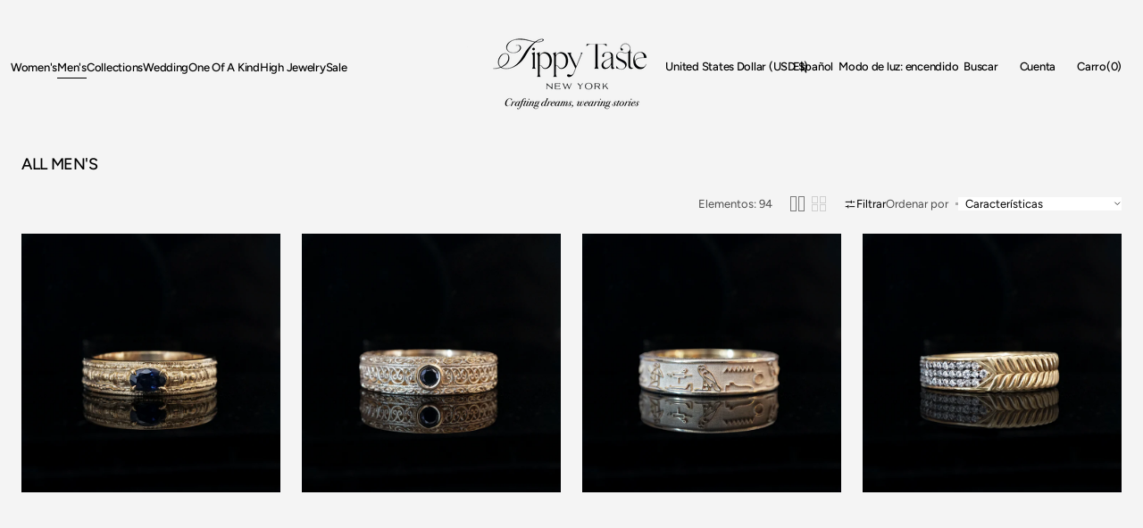

--- FILE ---
content_type: text/css
request_url: https://www.tippytaste.com/cdn/shop/t/38/assets/quick-add.css?v=75930424083147801221748921798
body_size: 876
content:
.quick-add{position:relative;grid-row-start:4;z-index:10}.modal-opener{position:relative;z-index:1}.quick-add-modal{box-sizing:border-box;position:fixed;visibility:hidden;z-index:2;opacity:0;margin:0 auto;top:0;left:0;width:100%;background-color:rgba(var(--color-overlay),.1);height:100%;transition:visibility var(--duration-default) ease}.quick-add-modal__content{transform:translate(100%);transition:var(--modal-transition)}.quick-add-modal[open]{opacity:1;visibility:visible;z-index:101}.quick-add-modal[open] .quick-add-modal__content{transform:translate(0)}.quick-add-modal__header-wrapper{position:relative;padding:2rem 2.8rem;display:flex;align-items:center;justify-content:center}@media screen and (min-width: 1200px){.quick-add-modal__header-wrapper{padding:2.4rem 3.2rem}}.quick-add-modal__header-text{max-width:27rem;text-align:center}@media screen and (min-width: 750px){.quick-add-modal__header-text{max-width:33rem}}.quick-add-modal .shopify-payment-button__button:hover:not([disabled]){opacity:1}.quick-add-modal .shopify-payment-button__button.shopify-payment-button__button--branded .shopify-cleanslate>div{overflow:hidden}.quick-add-modal .breadcrumb{display:none}.quick-add-modal.product--no-media .product__main{border:.2rem solid rgb(var(--color-border-input));border-radius:var(--border-radius-button)}.quick-add-modal.product--no-media .product__main svg{width:100%;height:100%;object-fit:contain}.quick-add-modal .product .product__slider-nav{display:flex}.quick-add-modal .product__pagination-wrapper{display:flex;justify-content:center;padding:0;bottom:1.6rem;right:unset}.quick-add-modal .product__info-container{overflow-y:auto}.quick-add-modal .product__info-container::-webkit-scrollbar{width:.2rem}.quick-add-modal .product__info-container::-webkit-scrollbar-thumb{background-color:rgb(var(--color-border));border-radius:2rem}.quick-add-modal .product__info-container>*{max-width:100%}@media (min-width: 750px){.quick-add-modal .product__info-container>*{max-width:59.2rem}}.quick-add-modal .product .product__outer--thumbs-aside .product__pagination-wrapper{display:flex}.quick-add-modal .product__outer{flex-direction:column;padding:0;gap:2.4rem}@media (min-width: 750px){.quick-add-modal .product__outer--full-screen .product__pagination-wrapper{display:flex!important;justify-content:flex-end}}.quick-add-modal .product__outer--full-screen,.quick-add-modal .product__outer--multiple-top{flex-direction:column;gap:2.8rem}@media (min-width: 1200px){.quick-add-modal .product__outer--full-screen,.quick-add-modal .product__outer--multiple-top{gap:4rem}}.quick-add-modal .product__outer--full-screen .product__main,.quick-add-modal .product__outer--multiple-top .product__main{position:relative}.quick-add-modal .product__outer--full-screen .product__info-container,.quick-add-modal .product__outer--multiple-top .product__info-container{padding:0 1.6rem 1.6rem}@media (min-width: 750px){.quick-add-modal .product__outer--full-screen .product__info-container,.quick-add-modal .product__outer--multiple-top .product__info-container{padding:0 4rem 2rem}}@media (min-width: 1200px){.quick-add-modal .product__outer--full-screen .product__info-container,.quick-add-modal .product__outer--multiple-top .product__info-container{padding:0 4rem}}.quick-add-modal .product__outer--full-screen .product__media-list .product__media,.quick-add-modal .product__outer--full-screen .product__media-list .deferred-media__poster,.quick-add-modal .product__outer--multiple-top .product__media-list .product__media,.quick-add-modal .product__outer--multiple-top .product__media-list .deferred-media__poster{padding-top:77%}@media (min-width: 750px){.quick-add-modal .product__outer--full-screen .product__media-list .product__media,.quick-add-modal .product__outer--full-screen .product__media-list .deferred-media__poster,.quick-add-modal .product__outer--multiple-top .product__media-list .product__media,.quick-add-modal .product__outer--multiple-top .product__media-list .deferred-media__poster{padding-top:40%}}@media (min-width: 1200px){.quick-add-modal .product__outer--full-screen .product__media-list .product__media,.quick-add-modal .product__outer--full-screen .product__media-list .deferred-media__poster,.quick-add-modal .product__outer--multiple-top .product__media-list .product__media,.quick-add-modal .product__outer--multiple-top .product__media-list .deferred-media__poster{min-height:38.2rem;height:auto;padding-top:0}}@media (min-width: 750px){.quick-add-modal .product__outer--single-aside .product__pagination-wrapper{display:flex!important;justify-content:flex-end}}@media (min-width: 1200px){.quick-add-modal .product__outer--single-aside .product__pagination-wrapper{justify-content:flex-start}}.quick-add-modal .product__outer--single-aside .product__media-list{border-radius:.4rem}@media (min-width: 750px){.quick-add-modal .product__outer--single-aside .product__media-list{border-radius:0}}.quick-add-modal .product__outer--single-aside .product__info-container,.quick-add-modal .product__outer--single-aside .product__main,.quick-add-modal .product__outer--static-multicolumns-aside .product__info-container,.quick-add-modal .product__outer--static-multicolumns-aside .product__main,.quick-add-modal .product__outer--thumbs-aside .product__info-container,.quick-add-modal .product__outer--thumbs-aside .product__main,.quick-add-modal .product__outer--static-column-aside .product__info-container,.quick-add-modal .product__outer--static-column-aside .product__main{width:100%}.quick-add-modal .product__outer--single-aside .product__info-container,.quick-add-modal .product__outer--static-multicolumns-aside .product__info-container,.quick-add-modal .product__outer--thumbs-aside .product__info-container,.quick-add-modal .product__outer--static-column-aside .product__info-container{padding:0}@media (min-width: 750px){.quick-add-modal .product__outer--single-aside .product__main{width:41.5%;padding:0}}@media (min-width: 750px){.quick-add-modal .product__outer--single-aside .product__info-container{width:58.5%}}.quick-add-modal .product__outer--static-column-aside,.quick-add-modal .product__outer--static-multicolumns-aside{gap:2.4rem!important;top:0!important;margin:0 auto!important}.quick-add-modal .product__outer--static-column-aside .product__media-list-wrapper,.quick-add-modal .product__outer--static-multicolumns-aside .product__media-list-wrapper{height:auto}@media (min-width: 750px){.quick-add-modal .product__outer--static-column-aside .product__main,.quick-add-modal .product__outer--static-multicolumns-aside .product__main{max-height:unset}}.quick-add-modal .product__outer--static-column-aside .product__media-list,.quick-add-modal .product__outer--static-multicolumns-aside .product__media-list{gap:.8rem}.quick-add-modal .product__outer--static-column-aside .product__media-list::-webkit-scrollbar,.quick-add-modal .product__outer--static-multicolumns-aside .product__media-list::-webkit-scrollbar{width:.2rem}.quick-add-modal .product__outer--static-column-aside .product__media-list::-webkit-scrollbar-thumb,.quick-add-modal .product__outer--static-multicolumns-aside .product__media-list::-webkit-scrollbar-thumb{background-color:rgb(var(--color-border));border-radius:2rem}.quick-add-modal .product__outer--static-column-aside .product__media-item,.quick-add-modal .product__outer--static-multicolumns-aside .product__media-item{flex:1 0 calc(50% - .8rem)!important}.quick-add-modal .product__outer--static-column-aside .product__info-container .product__info-main{min-height:unset}.quick-add-modal .product__outer--thumbs-aside .product__media-list{width:100%}@media (min-width: 1200px){.quick-add-modal .product__outer--thumbs-aside .product__media-list{height:100%}}.quick-add-modal .product__outer--thumbs-aside .product__media-sublist-outer{display:none}@media (min-width: 750px){.quick-add-modal .product__outer--thumbs-aside .product__media-subitem{height:100%}}@media (min-width: 1200px){.quick-add-modal .product__outer--thumbs-aside .product__media-subitem{height:auto}}@media (min-width: 1200px){.quick-add-modal .product__outer--thumbs-aside .product__media-subitem .product__media,.quick-add-modal .product__outer--thumbs-aside .product__media-subitem .deferred-media__poster{padding-top:134%!important;height:0!important}}.quick-add-modal .product__outer--thumbs-aside .product__media-sublist{height:100%!important}.quick-add-modal .product__outer--two-column-aside .product__main{width:100%}.quick-add-modal .product__outer--two-column-aside .product__media-list{gap:.8rem}.quick-add-modal .product__outer--two-column-aside .image_number{display:none}.quick-add-modal .product__outer--two-column-aside .product__media-item{width:calc(50% - .8rem)!important;padding-left:0!important;flex:auto!important;position:static!important}.quick-add-modal .product__outer--two-column-aside .product__info-container .product__info-main{margin-top:0}.quick-add-modal .product__outer--static-multicolumns-aside .product__info-container,.quick-add-modal .product__outer--thumbs-aside .product__info-container,.quick-add-modal .product__outer--static-column-aside .product__info-container,.quick-add-modal .product__outer--two-column-aside .product__info-container{top:0;margin:0;padding:0;width:100%}.quick-add-modal .product__outer--static-multicolumns-aside .product__info-container .product__info-main,.quick-add-modal .product__outer--thumbs-aside .product__info-container .product__info-main,.quick-add-modal .product__outer--static-column-aside .product__info-container .product__info-main,.quick-add-modal .product__outer--two-column-aside .product__info-container .product__info-main{width:100%;max-width:unset;padding:0}@media (min-width: 1200px){.quick-add-modal .product__media-sublist-outer{max-width:9.2rem}}.quick-add-modal .product__text{margin-bottom:.4rem}.quick-add-modal .product__title__wrapper{margin-bottom:.6rem}.quick-add-modal .product .deferred-media__poster-button{display:flex;width:4.4rem;height:4.4rem}.quick-add-modal .product__media-toggle,.quick-add-modal .product__media-icon{display:none}.quick-add-modal .product__button-prev,.quick-add-modal .product__button-next{background-color:rgb(var(--color-background))}.quick-add-modal .product__button-prev{bottom:.5rem}@media (min-width: 1200px){.quick-add-modal .product__button-prev{top:.5rem}}.quick-add-modal .product__button-next{bottom:.5rem}.quick-add-modal .product .price dd:not(:last-child){margin:0 .8rem 0 0}.quick-add-modal .product .price-wrapper{margin-bottom:.8rem}.quick-add-modal .product-parameters{margin:2.4rem 0}.quick-add-modal .product-parameters variant-radios{gap:2.4rem}.quick-add-modal .product-parameters variant-radios .size-guide-btn{margin-top:1.2rem}.quick-add-modal .product-parameters variant-radios.variant-selects{gap:1.6rem}.quick-add-modal .product-parameters variant-radios.variant-selects .size-guide-btn{margin-top:.8rem}.quick-add-modal .product__inventory{margin:.8rem 0}.quick-add-modal .product__buy_buttons{margin:2.4rem 0}.quick-add-modal .product__buy_buttons+.product__full-details{margin-top:-20px}.quick-add-modal .product__tags{margin:0}.quick-add-modal .product__full-details{width:max-content;margin:1.6rem auto 0}.quick-add-modal .product-form__buttons{margin-bottom:2rem}.quick-add-modal .product-form__group-name{margin-bottom:.8rem}.quick-add-modal .product-form__group-name--offset{margin-bottom:.4rem}.quick-add-modal__content-wrapper{overflow-x:hidden;padding:0 2rem 1rem}@media screen and (min-width: 1200px){.quick-add-modal__content-wrapper{padding:0 2.4rem 1.4rem}}.quick-add-modal__content{position:absolute;top:0;right:0;bottom:0;width:100%;max-width:44rem;background-color:rgb(var(--color-background));box-sizing:border-box;overflow:auto}.quick-add-modal__content::-webkit-scrollbar{width:.2rem}.quick-add-modal__content::-webkit-scrollbar-thumb{background-color:rgb(var(--color-border));border-radius:2rem}.quick-add-modal__content img{max-width:100%}.quick-add-modal__toggle{position:absolute;right:2rem;z-index:10;transform:translateY(-50%);top:50%}.quick-add-modal__toggle svg{transition:transform var(--duration-default) cubic-bezier(.25,.1,.25,1) 0s}@media (min-width: 1200px){.quick-add-modal__toggle{right:2.6rem}}.quick-add-modal__toggle:hover{transform:translateY(-50%)!important}.quick-add-modal__toggle:hover svg{transform:rotate(90deg)}.quick-add-modal__content-info>*{height:auto;margin:0 auto;max-width:100%;width:100%}
/*# sourceMappingURL=/cdn/shop/t/38/assets/quick-add.css.map?v=75930424083147801221748921798 */


--- FILE ---
content_type: text/css
request_url: https://www.tippytaste.com/cdn/shop/t/38/assets/disclosure.css?v=89851501602711382611748921798
body_size: -358
content:
.disclosure{position:relative}.disclosure__button{display:flex;align-items:center;cursor:pointer}.disclosure__list{position:absolute;bottom:100%;max-width:25rem;min-width:100%;width:max-content;min-height:8.2rem;max-height:19rem;padding-block:.8rem;font-size:1.5rem;color:rgb(var(--color-foreground));background-color:rgb(var(--color-background));transform:translateY(-1rem);z-index:2;overflow-y:auto}.disclosure__list .link{padding:.8rem 1.6rem;margin-bottom:2px;transition:background var(--duration-default);text-transform:none}.disclosure__list .link span{gap:.4rem}.disclosure__list .link:hover,.disclosure__list .link.disclosure__link--active{background-color:rgb(var(--color-foreground),.05)}.disclosure__item{position:relative}.disclosure__link{display:block;padding:.5rem 2.2rem;text-decoration:none;line-height:1.4}.disclosure__link>span{display:flex;justify-content:space-between;width:100%}#FooterLanguageList .disclosure__link>span{display:inline;width:unset}.disclosure__link--active span:after{width:100%}.localization-selector svg{transition:var(--duration-default)}.localization-selector[aria-expanded=true] svg{transform:rotate(180deg)}.localization-selector.link{display:flex;justify-content:space-between;align-items:center;gap:.8rem;width:100%;height:auto;text-decoration:none;appearance:none;-webkit-appearance:none;-moz-appearance:none}.localization-selector.link .value{display:flex;align-items:center;justify-content:space-between;width:100%}.localization-selector.link .icon-caret{flex:none}
/*# sourceMappingURL=/cdn/shop/t/38/assets/disclosure.css.map?v=89851501602711382611748921798 */


--- FILE ---
content_type: text/css
request_url: https://www.tippytaste.com/cdn/shop/t/38/assets/component-pagination.css?v=51799252272096297191748921798
body_size: -396
content:
.pagination-wrapper{margin-top:3.6rem}.pagination__list{display:flex;flex-wrap:wrap;align-items:center;justify-content:center;gap:2rem}.pagination__list>li{flex:0 0 3.2rem;max-width:3.2rem}.pagination__item{position:relative;display:flex;justify-content:center;align-items:center;width:3.2rem;height:3.2rem;padding:0;font-size:1.2rem;color:rgb(var(--color-foreground));text-decoration:none;border:.1rem solid transparent;transition:border-color var(--duration-default)}.pagination__item:not(.pagination__item--current):hover,.pagination__item:focus{border-color:rgb(var(--color-foreground))}.pagination__item--current{border-color:rgb(var(--color-foreground))}.pagination__item:not(.pagination__item--current):hover{border-color:rgb(var(--color-foreground))}.pagination__item-arrow{display:flex;align-items:center;justify-content:center;width:3.2rem;height:3.2rem;color:rgb(var(--color-button))}.pagination__item-arrow svg{width:2.4rem;height:2.4rem;transition:opacity var(--duration-default)}.pagination__item-arrow:hover svg{opacity:.7}.pagination li span:hover,.pagination li span:focus{border-color:transparent!important}
/*# sourceMappingURL=/cdn/shop/t/38/assets/component-pagination.css.map?v=51799252272096297191748921798 */


--- FILE ---
content_type: text/javascript
request_url: https://www.tippytaste.com/cdn/shop/t/38/assets/footer.js?v=91120639949337432441748921798
body_size: -253
content:
(function(){const nextSiblings=currentElement=>{let next_siblings=[],sibling=currentElement.nextElementSibling;for(;sibling;)next_siblings.push(sibling),sibling=sibling.nextElementSibling;return next_siblings},footer=()=>{const caculateNewsletterMargin=()=>{let timeout=document?.querySelector(".home_page_slider")!==null?1500:0;setTimeout(()=>{const footerNewsletter=document.querySelector(".footer--newsletter__form--center");if(footerNewsletter){let footerParent=footerNewsletter.parentNode,footerStyles=window.getComputedStyle(footerParent),siblingsTotalHeight=nextSiblings(footerNewsletter).reduce((totalHeight,sibling)=>{const siblingHeight=sibling.offsetHeight||0;return totalHeight+siblingHeight},0)-parseInt(footerStyles.getPropertyValue("padding-top"),10),windowHeight=window.outerHeight,newsletterHeight=footerNewsletter.offsetHeight,spaceLeft=(windowHeight-siblingsTotalHeight-newsletterHeight)/2;paddingTop=spaceLeft>0?spaceLeft:0,footerNewsletter.style.paddingTop=`${paddingTop}px`}},timeout)};caculateNewsletterMargin(),window.addEventListener("resize",()=>setTimeout(()=>caculateNewsletterMargin(),1500))};document.addEventListener("shopify:section:load",footer),footer()})();
//# sourceMappingURL=/cdn/shop/t/38/assets/footer.js.map?v=91120639949337432441748921798


--- FILE ---
content_type: text/javascript
request_url: https://www.tippytaste.com/cdn/shop/t/38/assets/load-more.js?v=36893531001908427091749551061
body_size: 109
content:
const loadItems=button=>{const totalPages=parseInt($("[data-total-pages]").val());let currentPage=parseInt($("[data-current-page]").val()),currentPageScroll=currentPage+1;currentPage=currentPage+1;const rawValue=document.querySelector("[data-next-url]").value,getUrlWithoutPhcursor=(value,pageValue)=>{const url=new URL(value,window.location.origin);return url.searchParams.set("page",pageValue),url.searchParams.delete("phcursor"),url.pathname+"?"+url.searchParams.toString()},nextUrl=getUrlWithoutPhcursor(rawValue,currentPage),nextUrlScroll=getUrlWithoutPhcursor(rawValue,currentPageScroll);$("[data-current-page]").val(currentPage),button.setAttribute("disabled",""),button.classList.add("loading"),$.ajax({url:nextUrl,type:"GET",dataType:"html",success:function(responseHTML){$(".load-more-grid").append($(responseHTML).find(".load-more-grid").html()),colorSwatches()},complete:function(){if(currentPage<=totalPages){const scollData=document.querySelector(".infinite-scroll__data");scollData&&currentPage!=totalPages&&(scollData.querySelector("input[data-next-url]").dataset.nextUrl=nextUrlScroll,scollData.querySelector("input[data-next-url]").value=nextUrlScroll,scollData.querySelector("input[data-current-page]").dataset.currentPage=currentPage,scollData.querySelector("input[data-current-page]").value=currentPage,checkVisibility()),button.removeAttribute("disabled"),button.classList.remove("loading"),currentPage==totalPages&&button.remove()}}})},animateImages=()=>{console.log("I was called to animate images"),document.querySelectorAll(".section-main-blog").forEach(item=>{if(item.querySelectorAll(".observe-me").length>0){let createObserver2=function(){function handleIntersect(entries,observer3){entries.forEach(entry=>{if(entry.isIntersecting){let css_classlist=entry.target.classList;css_classlist.add("is-inview"),observer3.unobserve(entry.target),setTimeout(()=>{css_classlist.remove("is-inview"),css_classlist.remove("observe-me")},1e3)}})}let options={root:null,rootMargin:"0px",threshold:0},observer2=new IntersectionObserver(handleIntersect,options);item.querySelectorAll(".observe-me").forEach((target,index)=>{observer2.observe(target)})};var createObserver=createObserver2;createObserver2()}})},checkVisibility=()=>{document.querySelectorAll(".js-infinite-scroll").forEach(spinner=>{new IntersectionObserver(entries=>{entries.forEach(entry=>{entry.isIntersecting&&(loadItems(spinner),observer.unobserve(entry.target))})}).observe(spinner)})};function loadMore(){document.querySelectorAll(".js-load-more").forEach(button=>{button.onclick=()=>{loadItems(button)}}),checkVisibility()}(function(){loadMore()})();
//# sourceMappingURL=/cdn/shop/t/38/assets/load-more.js.map?v=36893531001908427091749551061
